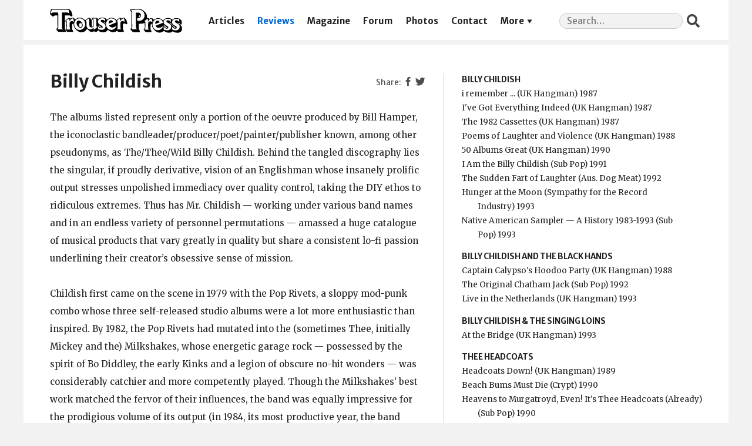

--- FILE ---
content_type: text/html; charset=UTF-8
request_url: https://trouserpress.com/reviews/billy-childish/
body_size: 8689
content:
<!doctype html>
<html lang="en-US" prefix="og: http://ogp.me/ns# fb: http://ogp.me/ns/fb#">
  <head>
  <meta charset="utf-8">
  <meta http-equiv="x-ua-compatible" content="ie=edge">
  <meta name="viewport" content="width=device-width, initial-scale=1, shrink-to-fit=no">
  
	<!-- This site is optimized with the Yoast SEO plugin v14.7 - https://yoast.com/wordpress/plugins/seo/ -->
	<title>Billy Childish | Trouser Press</title>
	<meta name="robots" content="index, follow" />
	<meta name="googlebot" content="index, follow, max-snippet:-1, max-image-preview:large, max-video-preview:-1" />
	<meta name="bingbot" content="index, follow, max-snippet:-1, max-image-preview:large, max-video-preview:-1" />
	<link rel="canonical" href="https://trouserpress.com/reviews/billy-childish/" />
	<script type="application/ld+json" class="yoast-schema-graph">{"@context":"https://schema.org","@graph":[{"@type":"Organization","@id":"https://trouserpress.com/#organization","name":"Trouser Press","url":"https://trouserpress.com/","sameAs":["https://www.facebook.com/trouserpressmagazine/","https://en.wikipedia.org/wiki/Trouser_Press","https://twitter.com/trouserpress"],"logo":{"@type":"ImageObject","@id":"https://trouserpress.com/#logo","inLanguage":"en-US","url":"","caption":"Trouser Press"},"image":{"@id":"https://trouserpress.com/#logo"}},{"@type":"WebSite","@id":"https://trouserpress.com/#website","url":"https://trouserpress.com/","name":"Trouser Press","description":"","publisher":{"@id":"https://trouserpress.com/#organization"},"potentialAction":[{"@type":"SearchAction","target":"https://trouserpress.com/?s={search_term_string}","query-input":"required name=search_term_string"}],"inLanguage":"en-US"},{"@type":"WebPage","@id":"https://trouserpress.com/reviews/billy-childish/#webpage","url":"https://trouserpress.com/reviews/billy-childish/","name":"Billy Childish | Trouser Press","isPartOf":{"@id":"https://trouserpress.com/#website"},"datePublished":"2005-02-16T19:27:20+00:00","dateModified":"2023-08-20T18:00:29+00:00","inLanguage":"en-US","potentialAction":[{"@type":"ReadAction","target":["https://trouserpress.com/reviews/billy-childish/"]}]}]}</script>
	<!-- / Yoast SEO plugin. -->


<link rel='dns-prefetch' href='//s.w.org' />
		<script type="text/javascript">
			window._wpemojiSettings = {"baseUrl":"https:\/\/s.w.org\/images\/core\/emoji\/12.0.0-1\/72x72\/","ext":".png","svgUrl":"https:\/\/s.w.org\/images\/core\/emoji\/12.0.0-1\/svg\/","svgExt":".svg","source":{"concatemoji":"https:\/\/trouserpress.com\/wp\/wp-includes\/js\/wp-emoji-release.min.js?ver=5.4.2"}};
			/*! This file is auto-generated */
			!function(e,a,t){var r,n,o,i,p=a.createElement("canvas"),s=p.getContext&&p.getContext("2d");function c(e,t){var a=String.fromCharCode;s.clearRect(0,0,p.width,p.height),s.fillText(a.apply(this,e),0,0);var r=p.toDataURL();return s.clearRect(0,0,p.width,p.height),s.fillText(a.apply(this,t),0,0),r===p.toDataURL()}function l(e){if(!s||!s.fillText)return!1;switch(s.textBaseline="top",s.font="600 32px Arial",e){case"flag":return!c([127987,65039,8205,9895,65039],[127987,65039,8203,9895,65039])&&(!c([55356,56826,55356,56819],[55356,56826,8203,55356,56819])&&!c([55356,57332,56128,56423,56128,56418,56128,56421,56128,56430,56128,56423,56128,56447],[55356,57332,8203,56128,56423,8203,56128,56418,8203,56128,56421,8203,56128,56430,8203,56128,56423,8203,56128,56447]));case"emoji":return!c([55357,56424,55356,57342,8205,55358,56605,8205,55357,56424,55356,57340],[55357,56424,55356,57342,8203,55358,56605,8203,55357,56424,55356,57340])}return!1}function d(e){var t=a.createElement("script");t.src=e,t.defer=t.type="text/javascript",a.getElementsByTagName("head")[0].appendChild(t)}for(i=Array("flag","emoji"),t.supports={everything:!0,everythingExceptFlag:!0},o=0;o<i.length;o++)t.supports[i[o]]=l(i[o]),t.supports.everything=t.supports.everything&&t.supports[i[o]],"flag"!==i[o]&&(t.supports.everythingExceptFlag=t.supports.everythingExceptFlag&&t.supports[i[o]]);t.supports.everythingExceptFlag=t.supports.everythingExceptFlag&&!t.supports.flag,t.DOMReady=!1,t.readyCallback=function(){t.DOMReady=!0},t.supports.everything||(n=function(){t.readyCallback()},a.addEventListener?(a.addEventListener("DOMContentLoaded",n,!1),e.addEventListener("load",n,!1)):(e.attachEvent("onload",n),a.attachEvent("onreadystatechange",function(){"complete"===a.readyState&&t.readyCallback()})),(r=t.source||{}).concatemoji?d(r.concatemoji):r.wpemoji&&r.twemoji&&(d(r.twemoji),d(r.wpemoji)))}(window,document,window._wpemojiSettings);
		</script>
		<style type="text/css">
img.wp-smiley,
img.emoji {
	display: inline !important;
	border: none !important;
	box-shadow: none !important;
	height: 1em !important;
	width: 1em !important;
	margin: 0 .07em !important;
	vertical-align: -0.1em !important;
	background: none !important;
	padding: 0 !important;
}
</style>
	<link rel='stylesheet' id='lps-style-css'  href='https://trouserpress.com/app/plugins/latest-post-shortcode/lps-block/../assets/css/style.min.css?ver=9.63' type='text/css' media='' />
<link rel='stylesheet' id='lps-slick-style-css'  href='https://trouserpress.com/app/plugins/latest-post-shortcode/lps-block/../assets/css/slick-custom-theme.min.css?ver=9.63' type='text/css' media='' />
<link rel='stylesheet' id='lps-slick-css'  href='https://trouserpress.com/app/plugins/latest-post-shortcode/lps-block/../assets/slick-1.8.1/slick.min.css?ver=9.63' type='text/css' media='' />
<link rel='stylesheet' id='wp-block-library-css'  href='https://trouserpress.com/wp/wp-includes/css/dist/block-library/style.min.css?ver=5.4.2' type='text/css' media='all' />
<link rel='stylesheet' id='wp-block-library-theme-css'  href='https://trouserpress.com/wp/wp-includes/css/dist/block-library/theme.min.css?ver=5.4.2' type='text/css' media='all' />
<link rel='stylesheet' id='latest-post-shortcode-lps-block-css'  href='https://trouserpress.com/app/plugins/latest-post-shortcode/lps-block/style.css?ver=1597268979' type='text/css' media='all' />
<link rel='stylesheet' id='foobox-free-min-css'  href='https://trouserpress.com/app/plugins/foobox-image-lightbox/free/css/foobox.free.min.css?ver=2.7.11' type='text/css' media='all' />
<link rel='stylesheet' id='dashicons-css'  href='https://trouserpress.com/wp/wp-includes/css/dashicons.min.css?ver=5.4.2' type='text/css' media='all' />
<link rel='stylesheet' id='sage/main.css-css'  href='https://trouserpress.com/app/themes/trouserpress/dist/styles/main_31de1bbb.css' type='text/css' media='all' />
<script type='text/javascript' src='https://trouserpress.com/wp/wp-includes/js/jquery/jquery.js?ver=1.12.4-wp'></script>
<script type='text/javascript' src='https://trouserpress.com/wp/wp-includes/js/jquery/jquery-migrate.min.js?ver=1.4.1'></script>
<script type='text/javascript' src='https://trouserpress.com/app/plugins/latest-post-shortcode/lps-block/../assets/slick-1.8.1/slick.min.js?ver=9.63'></script>
<script type='text/javascript'>
/* Run FooBox FREE (v2.7.11) */
var FOOBOX = window.FOOBOX = {
	ready: true,
	preloadFont: false,
	disableOthers: false,
	o: {wordpress: { enabled: true }, fitToScreen:true, excludes:'.fbx-link,.nofoobox,.nolightbox,a[href*="pinterest.com/pin/create/button/"]', affiliate : { enabled: false }, error: "Could not load the item"},
	selectors: [
		".foogallery-container.foogallery-lightbox-foobox", ".foogallery-container.foogallery-lightbox-foobox-free", ".gallery", ".wp-block-gallery", ".wp-caption", ".wp-block-image", "a:has(img[class*=wp-image-])", ".foobox"
	],
	pre: function( $ ){
		// Custom JavaScript (Pre)
		
	},
	post: function( $ ){
		// Custom JavaScript (Post)
		
		// Custom Captions Code
		
	},
	custom: function( $ ){
		// Custom Extra JS
		
	}
};
</script>
<script type='text/javascript' src='https://trouserpress.com/app/plugins/foobox-image-lightbox/free/js/foobox.free.min.js?ver=2.7.11'></script>
<link rel='https://api.w.org/' href='https://trouserpress.com/wp-json/' />
<link rel="EditURI" type="application/rsd+xml" title="RSD" href="https://trouserpress.com/wp/xmlrpc.php?rsd" />
<link rel="wlwmanifest" type="application/wlwmanifest+xml" href="https://trouserpress.com/wp/wp-includes/wlwmanifest.xml" /> 
<meta name="generator" content="WordPress 5.4.2" />
<link rel='shortlink' href='https://trouserpress.com/?p=280' />
<link rel="alternate" type="application/json+oembed" href="https://trouserpress.com/wp-json/oembed/1.0/embed?url=https%3A%2F%2Ftrouserpress.com%2Freviews%2Fbilly-childish%2F" />
<link rel="alternate" type="text/xml+oembed" href="https://trouserpress.com/wp-json/oembed/1.0/embed?url=https%3A%2F%2Ftrouserpress.com%2Freviews%2Fbilly-childish%2F&#038;format=xml" />

		<script async src="https://www.googletagmanager.com/gtag/js?id=G-FJP96T1CZQ"></script>
		<script>
			window.dataLayer = window.dataLayer || [];
			function gtag(){dataLayer.push(arguments);}
			gtag('js', new Date());
			gtag('config', 'G-FJP96T1CZQ');
		</script>

	
<!-- START - Open Graph and Twitter Card Tags 3.0.0 -->
 <!-- Facebook Open Graph -->
  <meta property="og:locale" content="en_US"/>
  <meta property="og:site_name" content="Trouser Press"/>
  <meta property="og:title" content="Billy Childish | Trouser Press"/>
  <meta property="og:url" content="https://trouserpress.com/reviews/billy-childish/"/>
  <meta property="og:type" content="article"/>
  <meta property="og:description" content="The albums listed represent only a portion of the oeuvre produced by Bill Hamper, the iconoclastic bandleader/producer/poet/painter/publisher known, among other pseudonyms, as The/Thee/Wild Billy Childish. Behind the tangled discography lies the singular, if proudly derivative, vision of an Englishm"/>
  <meta property="og:image" content="https://trouserpress.com/app/uploads/2021/03/tp-share.png"/>
  <meta property="og:image:url" content="https://trouserpress.com/app/uploads/2021/03/tp-share.png"/>
  <meta property="og:image:secure_url" content="https://trouserpress.com/app/uploads/2021/03/tp-share.png"/>
  <meta property="og:image:width" content="625"/>
  <meta property="og:image:height" content="328"/>
  <meta property="article:publisher" content="https://www.facebook.com/trouserpressmagazine/"/>
 <!-- Google+ / Schema.org -->
 <!-- Twitter Cards -->
  <meta name="twitter:title" content="Billy Childish | Trouser Press"/>
  <meta name="twitter:url" content="https://trouserpress.com/reviews/billy-childish/"/>
  <meta name="twitter:description" content="The albums listed represent only a portion of the oeuvre produced by Bill Hamper, the iconoclastic bandleader/producer/poet/painter/publisher known, among other pseudonyms, as The/Thee/Wild Billy Childish. Behind the tangled discography lies the singular, if proudly derivative, vision of an Englishm"/>
  <meta name="twitter:image" content="https://trouserpress.com/app/uploads/2021/03/tp-share.png"/>
  <meta name="twitter:card" content="summary_large_image"/>
  <meta name="twitter:site" content="@trouserpress"/>
 <!-- SEO -->
 <!-- Misc. tags -->
 <!-- is_singular | yoast_seo -->
<!-- END - Open Graph and Twitter Card Tags 3.0.0 -->
	
  <script>var wpTemplatePath = 'https://trouserpress.com/app/themes/trouserpress/resources/'</script>
</head>
  <body class="reviews-template-default single single-reviews postid-280 billy-childish app-data index-data singular-data single-data single-reviews-data single-reviews-billy-childish-data">
        <header class="banner">
  <div class="container">
    <a class="brand" href="https://trouserpress.com/">
      <img class="brand__logo" src="https://trouserpress.com/logo.svg" alt="Trouser Press" />
      <span>Trouser Press</span>
    </a>
    <nav class="nav-primary">
              <div class="menu-navigation-container"><ul id="menu-navigation" class="nav"><li id="menu-item-10681" class="menu-item menu-item-type-post_type menu-item-object-page current_page_parent menu-item-10681"><a href="https://trouserpress.com/articles/">Articles</a></li>
<li id="menu-item-10657" class="menu-item menu-item-type-post_type menu-item-object-page menu-item-10657"><a href="https://trouserpress.com/reviews/">Reviews</a></li>
<li id="menu-item-10609" class="menu-item menu-item-type-post_type menu-item-object-page menu-item-10609"><a href="https://trouserpress.com/magazine-covers-1/">Magazine</a></li>
<li id="menu-item-10738" class="menu-item menu-item-type-custom menu-item-object-custom menu-item-10738"><a href="https://trouserpress.com/forum/">Forum</a></li>
<li id="menu-item-10737" class="menu-item menu-item-type-post_type menu-item-object-page menu-item-10737"><a href="https://trouserpress.com/photos/">Photos</a></li>
<li id="menu-item-10610" class="menu-item menu-item-type-post_type menu-item-object-page menu-item-10610"><a href="https://trouserpress.com/contact-us/">Contact</a></li>
<li id="menu-item-36125" class="menu-item menu-item-type-custom menu-item-object-custom menu-item-has-children menu-item-36125"><a href="#more">More</a>
<ul class="sub-menu">
	<li id="menu-item-38322" class="menu-item menu-item-type-custom menu-item-object-custom menu-item-38322"><a target="_blank" rel="noopener noreferrer" href="https://www.trouserpressbooks.com/">Books</a></li>
	<li id="menu-item-36221" class="menu-item menu-item-type-post_type menu-item-object-page menu-item-36221"><a href="https://trouserpress.com/videos/">Videos</a></li>
	<li id="menu-item-36127" class="menu-item menu-item-type-post_type menu-item-object-page menu-item-36127"><a href="https://trouserpress.com/magazine-index/">Magazine Index</a></li>
	<li id="menu-item-36083" class="menu-item menu-item-type-post_type menu-item-object-page menu-item-36083"><a href="https://trouserpress.com/faqs/">FAQ</a></li>
	<li id="menu-item-36128" class="menu-item menu-item-type-custom menu-item-object-custom menu-item-36128"><a target="_blank" rel="noopener noreferrer" href="https://www.cafepress.com/trouser_press">Merch</a></li>
</ul>
</li>
</ul></div>
          </nav>
    <section class="widget search-2 widget_search"><form role="search" method="get" class="search-form" action="https://trouserpress.com/">
				<label>
					<span class="screen-reader-text">Search for:</span>
					<input required type="search" class="search-field" placeholder="Search&hellip;" value="" name="s" />
				</label>
				<input type="submit" class="search-submit" value="Search" />
			</form></section>  </div>
</header>
    <div class="wrap container" role="document">
      <div class="content">
        <main class="main">
                 <header>
      <section class="widget widget_nav_menu widget--share">
  <div class="menu-social-container">
    <ul class="menu">
      <li
        class="fb dashicons-before dashicons-facebook-alt menu-item menu-item-type-custom menu-item-object-custom"
      >
        <a>Facebook</a>
      </li>
      <li
        class="tw dashicons-before dashicons-twitter menu-item menu-item-type-custom menu-item-object-custom"
      >
        <a>Twitter</a>
      </li>
    </ul>
  </div>
</section>
      <h1 class="entry-title">Billy Childish</h1>
    </header>
    <div class="releases-list"><section><ul><li class="releases-list__artist">Billy Childish</li><li>i remember ... (UK Hangman)&nbsp;1987&nbsp;<a href="https://www.discogs.com/search/?sort=have%2Cdesc&layout=med&title=i+remember+...&type=release&artist=Billy+Childish&year=1987&label=Hangman" class="discogs" title="Search Discogs.com" target="_blank"></a></li><li>I've Got Everything Indeed (UK Hangman)&nbsp;1987&nbsp;<a href="https://www.discogs.com/search/?sort=have%2Cdesc&layout=med&title=I%27ve+Got+Everything+Indeed&type=release&artist=Billy+Childish&year=1987&label=Hangman" class="discogs" title="Search Discogs.com" target="_blank"></a></li><li>The 1982 Cassettes (UK Hangman)&nbsp;1987&nbsp;<a href="https://www.discogs.com/search/?sort=have%2Cdesc&layout=med&title=The+1982+Cassettes&type=release&artist=Billy+Childish&year=1987&label=Hangman" class="discogs" title="Search Discogs.com" target="_blank"></a></li><li>Poems of Laughter and Violence (UK Hangman)&nbsp;1988&nbsp;<a href="https://www.discogs.com/search/?sort=have%2Cdesc&layout=med&title=Poems+of+Laughter+and+Violence&type=release&artist=Billy+Childish&year=1988&label=Hangman" class="discogs" title="Search Discogs.com" target="_blank"></a></li><li>50 Albums Great (UK Hangman)&nbsp;1990&nbsp;<a href="https://www.discogs.com/search/?sort=have%2Cdesc&layout=med&title=50+Albums+Great&type=release&artist=Billy+Childish&year=1990&label=Hangman" class="discogs" title="Search Discogs.com" target="_blank"></a></li><li>I Am the Billy Childish (Sub Pop)&nbsp;1991&nbsp;<a href="https://www.discogs.com/search/?sort=have%2Cdesc&layout=med&title=I+Am+the+Billy+Childish&type=release&artist=Billy+Childish&year=1991&label=Sub+Pop" class="discogs" title="Search Discogs.com" target="_blank"></a></li><li>The Sudden Fart of Laughter (Aus. Dog Meat)&nbsp;1992&nbsp;<a href="https://www.discogs.com/search/?sort=have%2Cdesc&layout=med&title=The+Sudden+Fart+of+Laughter&type=release&artist=Billy+Childish&year=1992&label=Dog+Meat" class="discogs" title="Search Discogs.com" target="_blank"></a></li><li>Hunger at the Moon (Sympathy for the Record Industry)&nbsp;1993&nbsp;<a href="https://www.discogs.com/search/?sort=have%2Cdesc&layout=med&title=Hunger+at+the+Moon&type=release&artist=Billy+Childish&year=1993&label=Sympathy+for+the+Record+Industry" class="discogs" title="Search Discogs.com" target="_blank"></a></li><li>Native American Sampler &#151; A History 1983-1993 (Sub Pop)&nbsp;1993&nbsp;<a href="https://www.discogs.com/search/?sort=have%2Cdesc&layout=med&title=Native+American+Sampler+%26%23151%3B+A+History+1983-1993&type=release&artist=Billy+Childish&year=1993&label=Sub+Pop" class="discogs" title="Search Discogs.com" target="_blank"></a></li><li class="releases-list__artist">Billy Childish and the Black Hands</li><li>Captain Calypso's Hoodoo Party (UK Hangman)&nbsp;1988&nbsp;<a href="https://www.discogs.com/search/?sort=have%2Cdesc&layout=med&title=Captain+Calypso%27s+Hoodoo+Party&type=release&artist=Billy+Childish+and+the+Black+Hands&year=1988&label=Hangman" class="discogs" title="Search Discogs.com" target="_blank"></a></li><li>The Original Chatham Jack (Sub Pop)&nbsp;1992&nbsp;<a href="https://www.discogs.com/search/?sort=have%2Cdesc&layout=med&title=The+Original+Chatham+Jack&type=release&artist=Billy+Childish+and+the+Black+Hands&year=1992&label=Sub+Pop" class="discogs" title="Search Discogs.com" target="_blank"></a></li><li>Live in the Netherlands (UK Hangman)&nbsp;1993&nbsp;<a href="https://www.discogs.com/search/?sort=have%2Cdesc&layout=med&title=Live+in+the+Netherlands&type=release&artist=Billy+Childish+and+the+Black+Hands&year=1993&label=Hangman" class="discogs" title="Search Discogs.com" target="_blank"></a></li><li class="releases-list__artist">Billy Childish &amp; the Singing Loins</li><li>At the Bridge (UK Hangman)&nbsp;1993&nbsp;<a href="https://www.discogs.com/search/?sort=have%2Cdesc&layout=med&title=At+the+Bridge&type=release&artist=Billy+Childish+%26+the+Singing+Loins&year=1993&label=Hangman" class="discogs" title="Search Discogs.com" target="_blank"></a></li><li class="releases-list__artist">Thee Headcoats</li><li>Headcoats Down! (UK Hangman)&nbsp;1989&nbsp;<a href="https://www.discogs.com/search/?sort=have%2Cdesc&layout=med&title=Headcoats+Down%21&type=release&artist=Thee+Headcoats&year=1989&label=Hangman" class="discogs" title="Search Discogs.com" target="_blank"></a></li><li>Beach Bums Must Die (Crypt)&nbsp;1990&nbsp;<a href="https://www.discogs.com/search/?sort=have%2Cdesc&layout=med&title=Beach+Bums+Must+Die&type=release&artist=Thee+Headcoats&year=1990&label=Crypt" class="discogs" title="Search Discogs.com" target="_blank"></a></li><li>Heavens to Murgatroyd, Even! It's Thee Headcoats (Already) (Sub Pop)&nbsp;1990&nbsp;<a href="https://www.discogs.com/search/?sort=have%2Cdesc&layout=med&title=Heavens+to+Murgatroyd%2C+Even%21+It%27s+Thee+Headcoats+%28Already%29&type=release&artist=Thee+Headcoats&year=1990&label=Sub+Pop" class="discogs" title="Search Discogs.com" target="_blank"></a></li><li>The Earls of Suavedom (Crypt)&nbsp;1990&nbsp;<a href="https://www.discogs.com/search/?sort=have%2Cdesc&layout=med&title=The+Earls+of+Suavedom&type=release&artist=Thee+Headcoats&year=1990&label=Crypt" class="discogs" title="Search Discogs.com" target="_blank"></a></li><li>The Kids Are All Square &#151; This Is Hip! (UK Hangman)&nbsp;1990&nbsp;<a href="https://www.discogs.com/search/?sort=have%2Cdesc&layout=med&title=The+Kids+Are+All+Square+%26%23151%3B+This+Is+Hip%21&type=release&artist=Thee+Headcoats&year=1990&label=Hangman" class="discogs" title="Search Discogs.com" target="_blank"></a></li><li>Troubled Times EP (Aus. Dog Meat)&nbsp;1990&nbsp;<a href="https://www.discogs.com/search/?sort=have%2Cdesc&layout=med&title=Troubled+Times&type=release&artist=Thee+Headcoats&year=1990&label=Dog+Meat" class="discogs" title="Search Discogs.com" target="_blank"></a></li><li>Bo in Thee Garage (UK Hangman)&nbsp;1991&nbsp;<a href="https://www.discogs.com/search/?sort=have%2Cdesc&layout=med&title=Bo+in+Thee+Garage&type=release&artist=Thee+Headcoats&year=1991&label=Hangman" class="discogs" title="Search Discogs.com" target="_blank"></a> (Get Hip)&nbsp;1993&nbsp;<a href="https://www.discogs.com/search/?sort=have%2Cdesc&layout=med&title=Bo+in+Thee+Garage&type=release&artist=Thee+Headcoats&year=1993&label=Get+Hip" class="discogs" title="Search Discogs.com" target="_blank"></a></li><li>Cavern by the Sea EP (K)&nbsp;1991&nbsp;<a href="https://www.discogs.com/search/?sort=have%2Cdesc&layout=med&title=Cavern+by+the+Sea&type=release&artist=Thee+Headcoats&year=1991&label=K" class="discogs" title="Search Discogs.com" target="_blank"></a></li><li>Headcoatitude (UK Shakin' Street)&nbsp;1991&nbsp;<a href="https://www.discogs.com/search/?sort=have%2Cdesc&layout=med&title=Headcoatitude&type=release&artist=Thee+Headcoats&year=1991&label=Shakin%27+Street" class="discogs" title="Search Discogs.com" target="_blank"></a> (Get Hip)&nbsp;1993&nbsp;<a href="https://www.discogs.com/search/?sort=have%2Cdesc&layout=med&title=Headcoatitude&type=release&artist=Thee+Headcoats&year=1993&label=Get+Hip" class="discogs" title="Search Discogs.com" target="_blank"></a></li><li>Sect EP (UK Hangman)&nbsp;1991&nbsp;<a href="https://www.discogs.com/search/?sort=have%2Cdesc&layout=med&title=Sect&type=release&artist=Thee+Headcoats&year=1991&label=Hangman" class="discogs" title="Search Discogs.com" target="_blank"></a></li><li>The W&#252;rst Is Yet to Come (Live in Schaffhausen 18 Sept. 1990) (Sw. Tom Product)&nbsp;1992&nbsp;<a href="https://www.discogs.com/search/?sort=have%2Cdesc&layout=med&title=The+W%C3%BCrst+Is+Yet+to+Come+%28Live+in+Schaffhausen+18+Sept.+1990%29&type=release&artist=Thee+Headcoats&year=1992&label=Tom+Product" class="discogs" title="Search Discogs.com" target="_blank"></a></li><li>Beached Earls (Crypt)&nbsp;1993&nbsp;<a href="https://www.discogs.com/search/?sort=have%2Cdesc&layout=med&title=Beached+Earls&type=release&artist=Thee+Headcoats&year=1993&label=Crypt" class="discogs" title="Search Discogs.com" target="_blank"></a></li><li>The Good Times Are Killing Me (UK Vinyl Japan)&nbsp;1993&nbsp;<a href="https://www.discogs.com/search/?sort=have%2Cdesc&layout=med&title=The+Good+Times+Are+Killing+Me&type=release&artist=Thee+Headcoats&year=1993&label=Vinyl+Japan" class="discogs" title="Search Discogs.com" target="_blank"></a></li><li>Conundrum (UK Hangman's Daughter)&nbsp;1994&nbsp;<a href="https://www.discogs.com/search/?sort=have%2Cdesc&layout=med&title=Conundrum&type=release&artist=Thee+Headcoats&year=1994&label=Hangman%27s+Daughter" class="discogs" title="Search Discogs.com" target="_blank"></a></li><li class="releases-list__artist">Thee Headcoatees</li><li>Girlsville (UK Hangman)&nbsp;1991&nbsp;<a href="https://www.discogs.com/search/?sort=have%2Cdesc&layout=med&title=Girlsville&type=release&artist=Thee+Headcoatees&year=1991&label=Hangman" class="discogs" title="Search Discogs.com" target="_blank"></a> (Get Hip)&nbsp;1994&nbsp;<a href="https://www.discogs.com/search/?sort=have%2Cdesc&layout=med&title=Girlsville&type=release&artist=Thee+Headcoatees&year=1994&label=Get+Hip" class="discogs" title="Search Discogs.com" target="_blank"></a></li><li>Have Love Will Travel (UK Vinyl Japan)&nbsp;1992&nbsp;<a href="https://www.discogs.com/search/?sort=have%2Cdesc&layout=med&title=Have+Love+Will+Travel&type=release&artist=Thee+Headcoatees&year=1992&label=Vinyl+Japan" class="discogs" title="Search Discogs.com" target="_blank"></a></li><li>Ballad of an Insolent Pup (UK Vinyl Japan)&nbsp;1994&nbsp;<a href="https://www.discogs.com/search/?sort=have%2Cdesc&layout=med&title=Ballad+of+an+Insolent+Pup&type=release&artist=Thee+Headcoatees&year=1994&label=Vinyl+Japan" class="discogs" title="Search Discogs.com" target="_blank"></a></li><li class="releases-list__artist">Thee Headcoats/Thee Headcoatees</li><li>The Kids Are All Square/Girlsville (UK Damaged Goods)&nbsp;1993&nbsp;<a href="https://www.discogs.com/search/?sort=have%2Cdesc&layout=med&title=The+Kids+Are+All+Square%2FGirlsville&type=release&artist=Thee+Headcoats%2FThee+Headcoatees&year=1993&label=Damaged+Goods" class="discogs" title="Search Discogs.com" target="_blank"></a></li><li>Wild Billy Childish and His Famous Headcoats Live! At the Wild Western Room London, featuring Thee Headcoatees! (UK Damaged Goods)&nbsp;1994&nbsp;<a href="https://www.discogs.com/search/?sort=have%2Cdesc&layout=med&title=Wild+Billy+Childish+and+His+Famous+Headcoats+Live%21+At+the+Wild+Western+Room+London%2C+featuring+Thee+Headcoatees%21&type=release&artist=Thee+Headcoats%2FThee+Headcoatees&year=1994&label=Damaged+Goods" class="discogs" title="Search Discogs.com" target="_blank"></a></li><li>The Sound of the Baskervilles (UK Overground)&nbsp;1995&nbsp;<a href="https://www.discogs.com/search/?sort=have%2Cdesc&layout=med&title=The+Sound+of+the+Baskervilles&type=release&artist=Thee+Headcoats%2FThee+Headcoatees&year=1995&label=Overground" class="discogs" title="Search Discogs.com" target="_blank"></a></li></ul></section></div><script>var postid = 280</script>    <article class="post-280 reviews type-reviews status-publish hentry">
  <div class="entry-content">
    <p>The albums listed represent only a portion of the oeuvre produced by Bill Hamper, the iconoclastic bandleader/producer/poet/painter/publisher known, among other pseudonyms, as The/Thee/Wild Billy Childish. Behind the tangled discography lies the singular, if proudly derivative, vision of an Englishman whose insanely prolific output stresses unpolished immediacy over quality control, taking the DIY ethos to ridiculous extremes. Thus has Mr. Childish — working under various band names and in an endless variety of personnel permutations — amassed a huge catalogue of musical products that vary greatly in quality but share a consistent lo-fi passion underlining their creator&#8217;s obsessive sense of mission.</p>
<p>Childish first came on the scene in 1979 with the Pop Rivets, a sloppy mod-punk combo whose three self-released studio albums were a lot more enthusiastic than inspired. By 1982, the Pop Rivets had mutated into the (sometimes Thee, initially Mickey and the) Milkshakes, whose energetic garage rock — possessed by the spirit of Bo Diddley, the early Kinks and a legion of obscure no-hit wonders — was considerably catchier and more competently played. Though the Milkshakes&#8217; best work matched the fervor of their influences, the band was equally impressive for the prodigious volume of its output (in 1984, its most productive year, the band released no fewer than seven albums — four of them on the same day). Singer/guitarist Childish and Milkshakes partner Mickey Hampshire also served as behind-the-scenes Svengalis for sister group the Delmonas, who originally convened to sing backup with the Milkshakes and ended up releasing several discs of their own. In the mid-&#8217;80s, Childish traded the Milkshakes for the not-dissimilar Thee Mighty Caesars, whose original lineup included the Milkshakes&#8217; rhythm section and maintained a typically prolific output — much of it on Billy&#8217;s own Hangman imprint, whose book-publishing arm has issued dozens of volumes of his left-wing poems and rants — through the second half of the decade.</p>
<p>During the Caesars&#8217; lifespan, Childish began churning out solo and side projects, working in a variety of collaborations and under an assortment of assumed names. <b>I&#8217;ve Got Everything Indeed</b> and <b>i remember</b> offer his idiosyncratic take on the blues; <b>The 1982 Cassetes</b> consists of even-more-ragged-than-usual early recordings. <b>Poems of Laughter and Violence</b> is a venomous spoken-word effort whose you-are-there ambience is a large part of its appeal. The dodgy <b>50 Albums Great</b> is a retrospective of sorts, with raw solo remakes of several items from previous releases.</p>
<p>Since 1989, the main vehicle for Billy&#8217;s more accessible rock&#8217;n&#8217;roll impulses has been Thee Headcoats, a trio which includes Pop Rivets/Milkshakes/Mighty Caesars drummer Bruce Brand. The <b>Beached Earls</b> CD combines the vinyl releases <b>Beach Bums Must Die</b> and <b>The Earls of Suavedom</b> for a heaping 30-song helping emphasizing Thee Headcoats&#8217; &#8217;60s garage-trash leanings. With a neat cover by Dan Clowes, <b>Heavens to Murgatroyd</b> (proudly proclaimed to be &#8220;mastered directly from vinyl&#8221;) and <b>Headcoatitude</b> each feature plenty of catchy R&amp;B/pop numbers. <b>Bo in Thee Garage</b> is a careless but frequently compelling Bo Diddley tribute.</p>
<p>The enjoyable live albums <b>Live! At the Wild Western Room</b> and <b>The Sound of the Baskervilles</b> are split between Thee Headcoats and the all-girl Headcoatees (actually, a reshuffled Delmonas), whose own releases are produced and largely written by Childish and employ Thee Headcoats (for fair play, if no other sake) as their backup group. Other Childish diversions include the Black Hands, a lineup with accordion, banjo and trumpet that plays deceptively bouncy, cheery-sounding music contrasted by Childish&#8217;s harsh megaphone-filtered vocals and leftist finger-pointing.</p>
<p>Childish&#8217;s continued insistence on making all of his musical whims available to the buying public leaves catalogue-surfing him a very tricky proposition, but careful sifting will reward the effort. Curious neophytes without unlimited free time, cash or patience are immediately recommended to <b>I Am the Billy Childish</b> (subtitled <b>Fifty Songs From Fifty Records</b>), a handy two-CD sampler of numerous outfits throughout the &#8217;80s complete with an extensive (no, make that daunting) discography, a printed interview and samples of Billy&#8217;s painting and poetry. The eighteen-track <b>Native American Sampler</b> — previously released Native American-themed cuts by various Childish-led-or-affiliated bands to benefit the tribal-rights organization Survival International — is a decent companion piece.</p>
  </div>
  <footer>
    
  </footer>
</article>
    <span class="reviews__author">[<a href="https://trouserpress.com/?s=%22Scott+Schinder%22">Scott Schinder</a>]</span><p class="reviews__seealso">See also: <a href="https://trouserpress.com/reviews/thee-mighty-caesars/">Thee Mighty Caesars</a></p><ul class="reviews__nav"><li class="reviews__prev"><a href="https://trouserpress.com/reviews/chickasaw-mudd-puppies/">Chickasaw Mudd Puppies</a></li><li class="reviews__next"><a href="https://trouserpress.com/reviews/children/">Children</a></li></ul><nav class="reviews__links"><a class="reviews__random" href="https://trouserpress.com/random/">Random Entry</a> <a class="reviews__all" href="https://trouserpress.com/reviews/">All Reviews</a></nav>          </main>
              </div>
    </div>
        <footer class="content-info">
  <div class="container">
    <section class="widget nav_menu-3 widget_nav_menu"><div class="menu-social-container"><ul id="menu-social" class="menu"><li id="menu-item-10631" class="dashicons-before dashicons-facebook-alt menu-item menu-item-type-custom menu-item-object-custom menu-item-10631"><a target="_blank" rel="noopener noreferrer" href="https://www.facebook.com/trouserpressmagazine/">Facebook</a></li>
<li id="menu-item-10630" class="dashicons-before dashicons-twitter menu-item menu-item-type-custom menu-item-object-custom menu-item-10630"><a target="_blank" rel="noopener noreferrer" href="https://twitter.com/trouserpress">Twitter</a></li>
</ul></div></section>    <div class="copyright">&copy; 2025 Trouser Press LLC</div>
  </div>
</footer>
    <script type='text/javascript'>
/* <![CDATA[ */
var LPS = {"ajaxurl":"https:\/\/trouserpress.com\/wp\/wp-admin\/admin-ajax.php"};
var LPS = {"ajaxurl":"https:\/\/trouserpress.com\/wp\/wp-admin\/admin-ajax.php"};
/* ]]> */
</script>
<script type='text/javascript' src='https://trouserpress.com/app/plugins/latest-post-shortcode/lps-block/../assets/js/custom-pagination.js?ver=9.63'></script>
<script type='text/javascript' src='https://trouserpress.com/app/themes/trouserpress/dist/scripts/main_31de1bbb.js'></script>
<script type='text/javascript' src='https://trouserpress.com/wp/wp-includes/js/wp-embed.min.js?ver=5.4.2'></script>
  </body>
</html>


--- FILE ---
content_type: text/css
request_url: https://trouserpress.com/app/plugins/latest-post-shortcode/assets/css/style.min.css?ver=9.63
body_size: 2092
content:
.latest-post-selection,.lps-top-section-wrap{clear:both}.latest-post-selection,.latest-post-selection *,.lps-top-section-wrap,.lps-top-section-wrap *{-webkit-box-sizing:border-box;-moz-box-sizing:border-box;box-sizing:border-box}.lps-top-section-wrap{position:relative}.lps-top-section-wrap.dark_spinner.loading-spinner,.lps-top-section-wrap.light_spinner.loading-spinner{opacity:.3}.lps-top-section-wrap.dark_spinner.loading-spinner:after,.lps-top-section-wrap.light_spinner.loading-spinner:after{background-size:32px 32px;content:' ';left:0;height:100%;position:absolute;top:0;width:100%}.lps-top-section-wrap.light_spinner.loading-spinner:after{background:url(../images/ajax-loader-light.gif) no-repeat 50% 50% rgba(255,255,255,.5)}.lps-top-section-wrap.dark_spinner.loading-spinner:after{background:url(../images/ajax-loader-dark.gif) no-repeat 50% 50% rgba(0,0,0,.5)}.latest-post-selection{--default-tile-height:220px;--default-tile-padding:1%;--default-tile-gap:1.1%;--default-overlay-padding:10px;--tablet-tile-height:220px;--tablet-tile-padding:1%;--tablet-tile-gap:1%;--tablet-overlay-padding:10px;--mobile-tile-height:220px;--mobile-tile-padding:1%;--mobile-tile-gap:1%;--mobile-overlay-padding:10px}.latest-post-selection article{background-color:#fff;box-sizing:border-box;margin-bottom:var(--default-tile-gap);padding:var(--default-tile-padding);width:100%;position:relative;overflow:hidden}.latest-post-selection.h-image-info article,.latest-post-selection.h-info-image article{padding:var(--default-tile-padding);height:var(--default-tile-height);max-height:var(--default-tile-height);margin-bottom:var(--default-tile-gap)}.latest-post-selection.h-image-info article *,.latest-post-selection.h-info-image article *{transition:.3s all}.latest-post-selection.h-image-info article:after,.latest-post-selection.h-info-image article:after{position:absolute;background-color:#fff;height:var(--default-tile-padding);left:0;bottom:0;content:' ';width:100%;z-index:0}.latest-post-selection .lps-tile-main-image{z-index:10;position:relative}.latest-post-selection.h-image-info.bg-light-silver article,.latest-post-selection.h-image-info.bg-light-silver article:after,.latest-post-selection.h-info-image.bg-light-silver article,.latest-post-selection.h-info-image.bg-light-silver article:after{background-color:#eee}.latest-post-selection.h-image-info.bg-silver article,.latest-post-selection.h-image-info.bg-silver article:after,.latest-post-selection.h-info-image.bg-silver article,.latest-post-selection.h-info-image.bg-silver article:after{background-color:#ccc}.latest-post-selection.h-image-info.bg-dark article,.latest-post-selection.h-image-info.bg-dark article:after,.latest-post-selection.h-info-image.bg-dark article,.latest-post-selection.h-info-image.bg-dark article:after{background-color:#444}.latest-post-selection.h-image-info.bg-black article,.latest-post-selection.h-image-info.bg-black article:after,.latest-post-selection.h-info-image.bg-black article,.latest-post-selection.h-info-image.bg-black article:after{background-color:#000}.latest-post-selection.h-image-info.bg-light-trans article,.latest-post-selection.h-info-image.bg-light-trans article{background-color:rgba(255,255,255,.6)}.latest-post-selection.h-image-info.bg-dark-trans article,.latest-post-selection.h-info-image.bg-dark-trans article{background-color:rgba(0,0,0,.6)}.latest-post-selection.h-image-info.bg-dark-trans article:after,.latest-post-selection.h-image-info.bg-light-trans article:after,.latest-post-selection.h-info-image.bg-dark-trans article:after,.latest-post-selection.h-info-image.bg-light-trans article:after{background-color:transparent}.latest-post-selection.five-columns article,.latest-post-selection.four-columns article,.latest-post-selection.six-columns article,.latest-post-selection.three-columns article,.latest-post-selection.two-columns article{float:left;margin-left:var(--default-tile-gap);margin-bottom:var(--default-tile-gap);overflow:hidden;height:var(--default-tile-height);max-height:var(--default-tile-height)}.latest-post-selection.two-columns article{width:calc((100% - var(--default-tile-gap))/ 2)}.latest-post-selection.three-columns article{width:calc((100% - 2 * var(--default-tile-gap))/ 3)}@-moz-document url-prefix(){.latest-post-selection.three-columns article{width:calc((99.9999% - 2 * var(--default-tile-gap))/ 3)}}.latest-post-selection.four-columns article{width:calc((100% - 3 * var(--default-tile-gap))/ 4)}@-moz-document url-prefix(){.latest-post-selection.four-columns article{width:calc((99.9999% - 3 * var(--default-tile-gap))/ 4)}}.latest-post-selection.five-columns article{width:calc((100% - 4 * var(--default-tile-gap))/ 5)}.latest-post-selection.six-columns article{width:calc((100% - 5 * var(--default-tile-gap))/ 6)}.latest-post-selection.five-columns article:nth-of-type(5n+1),.latest-post-selection.four-columns article:nth-of-type(4n+1),.latest-post-selection.six-columns article:nth-of-type(6n+1),.latest-post-selection.three-columns article:nth-of-type(3n+1),.latest-post-selection.two-columns article:nth-of-type(2n+1){margin-left:0;clear:both}.latest-post-selection.five-columns article:nth-of-type(5n+1),.latest-post-selection.four-columns article:nth-of-type(4n+1),.latest-post-selection.six-columns article:nth-of-type(6n+1),.latest-post-selection.three-columns article:nth-of-type(3n+1),.latest-post-selection.two-columns article:nth-of-type(2n+1){margin-left:0;clear:both}.latest-post-selection.five-columns article:nth-of-type(5n+2),.latest-post-selection.four-columns article:nth-of-type(4n+2),.latest-post-selection.six-columns article:nth-of-type(6n+2),.latest-post-selection.three-columns article:nth-of-type(3n+2),.latest-post-selection.two-columns article:nth-of-type(2n){background-color:#f4f4f4;border-color:#eee}.latest-post-selection.five-columns article:nth-of-type(5n+3),.latest-post-selection.four-columns article:nth-of-type(4n+3),.latest-post-selection.six-columns article:nth-of-type(6n+3),.latest-post-selection.three-columns article:nth-of-type(3n){background-color:#eee;border-color:#e4e4e4}.latest-post-selection.five-columns article:nth-of-type(5n+4),.latest-post-selection.four-columns article:nth-of-type(4n),.latest-post-selection.six-columns article:nth-of-type(6n+4){background-color:#e4e4e4;border-color:#ddd}.latest-post-selection.five-columns article:nth-of-type(5n),.latest-post-selection.six-columns article:nth-of-type(6n+5){background-color:#ddd;border-color:#d4d4d4}.latest-post-selection.six-columns article:nth-of-type(6n){background-color:#d4d4d4;border-color:#bbb}.latest-post-selection article img{-webkit-box-sizing:border-box;-moz-box-sizing:border-box;box-sizing:border-box;float:left;margin-right:var(--default-tile-gap);max-width:99%}.latest-post-selection.h-image-info article img.lps-tile-main-image,.latest-post-selection.h-info-image article img.lps-tile-main-image{width:calc(50% + var(--default-tile-padding));max-width:calc(50% + var(--default-tile-padding));vertical-align:middle;margin-bottom:0;margin-top:calc(-1 * var(--default-tile-padding));position:relative;z-index:1;display:block}.latest-post-selection.h-info-image article img.lps-tile-main-image{margin-right:calc(-1 * var(--default-tile-padding));margin-left:var(--default-tile-padding);float:right}.latest-post-selection.h-image-info article img.lps-tile-main-image{margin-left:calc(-1 * var(--default-tile-padding));margin-right:var(--default-tile-padding);float:left}@media screen and (max-width:1023px){.latest-post-selection article{margin-bottom:var(--tablet-tile-gap);padding:var(--tablet-tile-padding)}.latest-post-selection.five-columns article,.latest-post-selection.four-columns article,.latest-post-selection.six-columns article,.latest-post-selection.two-columns article{float:left;width:calc((100% - var(--tablet-tile-gap))/ 2);height:var(--tablet-tile-height);max-height:var(--tablet-tile-height);margin-bottom:var(--tablet-tile-gap);margin-right:0}.latest-post-selection.three-columns article{width:calc((100% - 2 * var(--tablet-tile-gap))/ 3);margin-left:var(--tablet-tile-gap)!important;margin-bottom:var(--tablet-tile-gap)}@-moz-document url-prefix(){.latest-post-selection.five-columns article,.latest-post-selection.four-columns article{width:calc((99.9999% - var(--tablet-tile-gap))/ 2)}}.latest-post-selection.five-columns article:nth-child(even),.latest-post-selection.four-columns article:nth-child(even),.latest-post-selection.six-columns article:nth-child(even),.latest-post-selection.three-columns article:nth-of-type(3n+1),.latest-post-selection.two-columns article:nth-child(even){margin-left:0!important;clear:both}.latest-post-selection.five-columns article:nth-child(odd),.latest-post-selection.four-columns article:nth-child(odd),.latest-post-selection.six-columns article:nth-child(odd),.latest-post-selection.two-columns article:nth-child(odd){margin-left:var(--tablet-tile-gap)!important;clear:none}.latest-post-selection article img{margin-right:var(--tablet-tile-gap)}.latest-post-selection.h-image-info article,.latest-post-selection.h-info-image article{padding:var(--tablet-tile-padding);padding-bottom:0;height:calc(var(--tablet-tile-height) - (2*var(--tablet-tile-padding)));max-height:calc(var(--tablet-tile-height) - (2*var(--tablet-tile-padding)));margin-bottom:var(--tablet-tile-gap)}.latest-post-selection.h-image-info article img.lps-tile-main-image,.latest-post-selection.h-info-image article img.lps-tile-main-image{display:block;margin:0;width:calc(50% + var(--tablet-tile-padding));max-width:calc(50% + var(--tablet-tile-padding));margin-top:calc(-1 * var(--tablet-tile-padding))}.latest-post-selection.h-info-image article img.lps-tile-main-image{margin-right:calc(-1 * var(--tablet-tile-padding));margin-left:var(--tablet-tile-padding);clear:both}.latest-post-selection.h-image-info article img.lps-tile-main-image{margin-left:calc(-1 * var(--tablet-tile-padding));margin-right:var(--tablet-tile-padding)}.latest-post-selection.h-image-info article:after,.latest-post-selection.h-info-image article:after{height:var(--tablet-tile-padding)}}@media screen and (max-width:600px){.latest-post-selection article{margin-bottom:var(--mobile-tile-gap);padding:var(--mobile-tile-padding)}.latest-post-selection.five-columns article,.latest-post-selection.four-columns article,.latest-post-selection.six-columns article,.latest-post-selection.two-columns article{float:left;width:calc((100% - var(--mobile-tile-gap))/ 2);height:var(--mobile-tile-height);max-height:var(--mobile-tile-height);margin-bottom:var(--mobile-tile-gap);margin-right:0}.latest-post-selection.three-columns article{width:calc((100% - 2 * var(--mobile-tile-gap))/ 3);margin-left:var(--mobile-tile-gap)!important;margin-bottom:var(--mobile-tile-gap)}@-moz-document url-prefix(){.latest-post-selection.five-columns article,.latest-post-selection.four-columns article{width:calc((99.9999% - var(--mobile-tile-gap))/ 2)}}.latest-post-selection.five-columns article:nth-child(even),.latest-post-selection.four-columns article:nth-child(even),.latest-post-selection.six-columns article:nth-child(even),.latest-post-selection.three-columns article:nth-of-type(3n+1),.latest-post-selection.two-columns article:nth-child(even){margin-left:0!important;clear:both}.latest-post-selection.five-columns article:nth-child(odd),.latest-post-selection.four-columns article:nth-child(odd),.latest-post-selection.six-columns article:nth-child(odd),.latest-post-selection.two-columns article:nth-child(odd){margin-left:var(--mobile-tile-gap)!important;clear:none}.latest-post-selection article img{margin-right:var(--mobile-tile-gap)}.latest-post-selection.h-image-info article,.latest-post-selection.h-info-image article{padding:var(--mobile-tile-padding);padding-bottom:0;height:calc(var(--mobile-tile-height) - var(--mobile-tile-padding));max-height:calc(var(--mobile-tile-height) - var(--mobile-tile-padding));margin-bottom:var(--mobile-tile-gap)}.latest-post-selection.h-image-info article img.lps-tile-main-image,.latest-post-selection.h-info-image article img.lps-tile-main-image{display:block;margin:0;width:calc(50% + var(--mobile-tile-padding));max-width:calc(50% + var(--mobile-tile-padding));margin-top:calc(-1 * var(--mobile-tile-padding))}.latest-post-selection.h-info-image article img.lps-tile-main-image{margin-right:calc(-1 * var(--mobile-tile-padding));margin-left:var(--mobile-tile-padding);clear:both}.latest-post-selection.h-image-info article img.lps-tile-main-image{margin-left:calc(-1 * var(--mobile-tile-padding));margin-right:var(--mobile-tile-padding)}.latest-post-selection.h-image-info article:after,.latest-post-selection.h-info-image article:after{height:var(--mobile-tile-padding)}}.latest-post-selection article .item-title-tag,.latest-post-selection article h1,.latest-post-selection article h2,.latest-post-selection article h3{font-size:1.2em;line-height:1.2em;margin:0;margin-bottom:5px}.latest-post-selection.as-overlay article{height:170px;background-position:50% 50%;background-size:cover;border:0!important;position:relative;overflow:hidden;padding:0}.latest-post-selection.as-overlay *{transition:.3s all}.latest-post-selection.as-overlay.tall article{height:var(--default-tile-height)}@media screen and (max-width:1023px){.latest-post-selection.as-overlay.tall article{height:var(--tablet-tile-height)}}@media screen and (max-width:600px){.latest-post-selection.as-overlay.tall article{height:var(--mobile-tile-height)}}.latest-post-selection.as-overlay article *{position:relative;z-index:1;overflow-y:hidden}.latest-post-selection.as-overlay.clear-image article .lps-ontopof-overlay{background:0 0!important;filter:none!important}.latest-post-selection.as-overlay article .lps-ontopof-overlay{position:absolute;left:0;bottom:-1px;width:100%;margin:0;padding:var(--default-overlay-padding);color:#fff;font-size:12px;text-decoration:none;background:-moz-linear-gradient(top,rgba(0,0,0,0) 0,rgba(0,0,0,.85) 100%);background:-webkit-linear-gradient(top,rgba(0,0,0,0) 0,rgba(0,0,0,.85) 100%);background:linear-gradient(to bottom,rgba(0,0,0,0) 0,rgba(0,0,0,.85) 100%)}@media screen and (max-width:1023px){.latest-post-selection.as-overlay article .lps-ontopof-overlay{padding:var(--tablet-overlay-padding)}}@media screen and (max-width:600px){.latest-post-selection.as-overlay article .lps-ontopof-overlay{padding:var(--mobile-overlay-padding)}}.latest-post-selection.as-overlay article .lps-ontopof-overlay a{display:block;color:#fff;text-decoration:none;border:0!important;box-shadow:none;padding-top:90%;width:100%}.latest-post-selection.as-overlay article .lps-ontopof-overlay p{line-height:11px;font-size:11px;margin:0}.latest-post-selection.as-overlay article:hover .lps-ontopof-overlay{background:-moz-linear-gradient(top,rgba(0,0,0,0) 0,rgba(0,0,0,.95) 100%);background:-webkit-linear-gradient(top,rgba(0,0,0,0) 0,rgba(0,0,0,.95) 100%);background:linear-gradient(to bottom,rgba(0,0,0,0) 0,rgba(0,0,0,.95) 100%)}.latest-post-selection.as-overlay.light article .lps-ontopof-overlay{color:#222;background:-moz-linear-gradient(top,rgba(255,255,255,0) 0,rgba(255,255,255,.85) 100%);background:-webkit-linear-gradient(top,rgba(255,255,255,0) 0,rgba(255,255,255,.85) 100%);background:linear-gradient(to bottom,rgba(255,255,255,0) 0,rgba(255,255,255,.85) 100%)}.latest-post-selection.as-overlay.light article:hover .lps-ontopof-overlay{background:-moz-linear-gradient(top,rgba(255,255,255,0) 0,rgba(255,255,255,.95) 100%);background:-webkit-linear-gradient(top,rgba(255,255,255,0) 0,rgba(255,255,255,.95) 100%);background:linear-gradient(to bottom,rgba(255,255,255,0) 0,rgba(255,255,255,.95) 100%)}.latest-post-selection.as-overlay.light article .lps-ontopof-overlay a{color:#222}.latest-post-selection.as-overlay.clear-image article:hover{background-position:50% 50%!important}.latest-post-selection.as-overlay article:hover{background-position:0 50%}.latest-post-selection.as-overlay.hover-zoom article:hover{background-position:50% 50%!important;transform:scale(1.1);border:0}.latest-post-selection article .read-more{float:right}.latest-post-selection article .read-more-wrap{text-decoration:none}.latest-post-selection article .tags:before{content:"Tags: "}.lps-top-section-wrap .lps-pagination-wrap{display:table}.latest-post-selection:after{display:table;width:100%;clear:both;position:relative;content:' '}.latest-post-selection.align-center,.latest-post-selection.align-center article{text-align:center}.latest-post-selection.align-right,.latest-post-selection.align-right article{text-align:right}.latest-post-selection.align-left,.latest-post-selection.align-left article{text-align:left}.lps-top-section-wrap .lps-pagination-wrap.pagination-center{width:auto;margin:auto;text-align:center}.lps-top-section-wrap .lps-pagination-wrap.pagination-right{width:auto;float:right}.latest-post-selection.pages{clear:both;display:table-row;list-style-type:none;margin:0;padding:0;position:relative;width:100%}.latest-post-selection.pages li{display:inline-block;float:left;list-style-type:none;position:relative;vertical-align:middle}.latest-post-selection.pages li:first-child{margin:1px;padding:5px;padding-left:0}.latest-post-selection.pages li a{display:block;line-height:24px;margin:1px;min-width:24px;padding:5px;text-align:center;text-decoration:none}.latest-post-selection.pages li.current a{font-weight:700}.latest-post-selection.pages li.disabled a{color:#ccc;font-weight:400}.latest-post-selection.pages li.disabled{display:none}.latest-post-selection.pages.all-elements li.disabled{display:inline-block}.latest-post-selection-slider,.latest-post-selection-slider *,.latest-post-selection-slider-wrap{box-sizing:border-box}.latest-post-selection-slider-wrap{max-width:100%;width:100%;height:auto;overflow:hidden;padding:0;margin:0}.latest-post-selection-slider>div{overflow-y:hidden;position:relative}.latest-post-selection-slider>div .overlay{position:absolute;bottom:0;width:100%;max-width:100%;overflow:hidden;line-height:14px;font-size:11px;background:rgba(0,0,0,.5);color:rgba(255,255,255,.5);padding:10px}.latest-post-selection-slider>div .overlay h1,.latest-post-selection-slider>div .overlay h2,.latest-post-selection-slider>div .overlay h3{font-size:14px;color:#fff;margin:0}.latest-post-selection-slider>div img{box-shadow:none;width:100%}.latest-post-selection-slider .img-wrap{overflow-y:hidden}.latest-post-selection-slider .slick-slide{position:relative}.lps-cached:before{display:inline-block;position:absolute;background:rgb(255,243,155,.6);font-size:9px;color:#000;padding:0 5px;line-height:14px;top:0;left:0;content:'CACHED';box-shadow:0 2px 2px rgba(0,0,0,.5);z-index:100}.lps-cached{position:relative}


--- FILE ---
content_type: application/javascript
request_url: https://trouserpress.com/app/plugins/latest-post-shortcode/assets/js/custom-pagination.js?ver=9.63
body_size: 973
content:
(function ($) {
  window.LPS_check_ajax_pagination = {
    config: {
      scroll: 0,
    },
    init: function () {
      LPS_check_ajax_pagination.initEvents();
      this.config.scroll = $(window).scrollTop();
      this.config.halfTiles = null;
    },

    initEvents: function () {
      LPS_check_ajax_pagination.sectionsSetup();
      LPS_check_ajax_pagination.hookupScroll();
      LPS_check_ajax_pagination.halfTileHeight();
    },

    sectionsSetup: function () {
      var $sections = $('.lps-top-section-wrap');
      $sections.each(function () {
        var $current = $(this);
        var $maybe_ajax = $current.find('.ajax_pagination').first();
        if (typeof $maybe_ajax === 'object' && $maybe_ajax.length ) {
          var $a = $current.find('ul.latest-post-selection.pages li>a');
          var $pagination = $current.find('ul.latest-post-selection').first();
          $a.unbind('click');
          $a.on('click', function (e) {
            e.preventDefault();
            LPS_check_ajax_pagination.lpsNavigate(
              $current,
              $(this).data('page'),
              $current.data('args'),
              $current.data('current'),
              $pagination
            );
          });
        }
      });
    },

    lpsNavigate: function ($parent, page, args, current, $pagination) {
      $parent.addClass('loading-spinner');
      $.ajax({
        type: "POST",
        url: LPS.ajaxurl,
        data: {
          action: 'lps_navigate_to_page',
          page: page,
          args: args,
          current: current,
          lps_ajax: 1,
        },
        cache: false,
      }).done(function (response) {
        if (response) {
          if ($pagination.length ) {
            if ($pagination.hasClass('lps-load-more-scroll') ) {
              $parent.find('.lps-load-more-scroll').remove();
            }
            if ($pagination.hasClass('lps-load-more') || $pagination.hasClass('lps-load-more-scroll') ) {
              $pagination.remove();
              $parent.append(response);
            } else {
              $parent.html(response);
            }
          } else {
            $parent.html(response);
          }
        } else {
          $parent.find('.lps-load-more,.lps-load-more-scroll').remove();
        }
        LPS_check_ajax_pagination.init();
        $parent.removeClass('loading-spinner');
        $(document.body).trigger('post-load');
      });
    },

    hookupScroll: function() {
      var $elems = $('.lps-pagination-wrap.lps-load-more-scroll');
      if (typeof $elems == 'undefined' || ! $elems.length) {
          // Fail-fast, no scroll element to monitor.
          return;
      }
      if(window.attachEvent) {
        window.attachEvent('onscroll', function() {
          LPS_check_ajax_pagination.onScroll($elems);
        });
      } else if (window.addEventListener) {
        window.addEventListener('scroll', function() {
          LPS_check_ajax_pagination.onScroll($elems);
        });
      } else {
        // The browser does not support Javascript event binding.
        console.log('The browser does not support Javascript event binding.');
      }
    },

    onScroll: function($elems) {
      if (typeof $elems == 'undefined' || ! $elems.length) {
        return;
      }
      setTimeout(function() {
        var prevscroll = LPS_check_ajax_pagination.config.scroll;
        if ( prevscroll <= $(window).scrollTop() ) {
          LPS_check_ajax_pagination.assessItemsInView($elems);
          LPS_check_ajax_pagination.config.scroll = $(window).scrollTop();
        }
      }, 500);
    },

    isItemIntoView: function($elem) {
      if (typeof $elem == 'undefined' || ! $elem.length) {
        return false;
      }
      var docViewTop = $(window).scrollTop();
      var docViewBottom = docViewTop + $(window).height();
      var elemTop = $elem.offset().top;
      var elemBottom = elemTop + $elem.height();
      return (docViewBottom >= elemBottom && docViewTop <= elemBottom);
    },

    assessItemsInView: function($elems) {
      if (typeof $elems == 'undefined' || ! $elems.length) {
        return;
      }
      $elems.each(function(index,elem) {
        var inview = false;
        if (typeof elem !== 'undefined') {
          inview = LPS_check_ajax_pagination.isItemIntoView($(this));
          if (true === inview) {
            var $section = $(this).parents('.lps-top-section-wrap').first();
            if ($section && ! $section.hasClass('loading-spinner')) {
              var $a = $section.find('ul.latest-post-selection.pages li>a');
              if ($a.length) {
                $a.trigger('click');
              }
            }
          }
        }
      });
    },

    resizeHalfTiles: function () {
      this.config.halfTiles.each(function() {
        var h = $(this).find('img.lps-tile-main-image').innerHeight();
        $(this).css({'max-height': h, 'height': h});
      });
    },

    assesHalfTiles: function() {
        this.config.halfTiles = $('.latest-post-selection.h-image-info article, .latest-post-selection.h-info-image article');
    },

    maybeResizeHalfTiles: function () {
      LPS_check_ajax_pagination.assesHalfTiles();
      if (!this.config.halfTiles) {
        return;
      }
      LPS_check_ajax_pagination.resizeHalfTiles();
    },

    halfTileHeight: function() {
      LPS_check_ajax_pagination.assesHalfTiles();
      if (!this.config.halfTiles) {
        return;
      }
      window.addEventListener('load', function() {
        LPS_check_ajax_pagination.maybeResizeHalfTiles();
      });
      window.addEventListener('resize', function() {
        LPS_check_ajax_pagination.maybeResizeHalfTiles();
      });
      $(document.body).on('post-load', function() {
        setTimeout(function() {
          LPS_check_ajax_pagination.maybeResizeHalfTiles();
        }, 100);
      });
    },
  };

  $(document).ready(function () {
    LPS_check_ajax_pagination.init();
  });

})(jQuery);


--- FILE ---
content_type: application/javascript
request_url: https://trouserpress.com/app/themes/trouserpress/dist/scripts/main_31de1bbb.js
body_size: 4166
content:
!function(e){var t={};function n(a){if(t[a])return t[a].exports;var i=t[a]={i:a,l:!1,exports:{}};return e[a].call(i.exports,i,i.exports,n),i.l=!0,i.exports}n.m=e,n.c=t,n.d=function(e,t,a){n.o(e,t)||Object.defineProperty(e,t,{configurable:!1,enumerable:!0,get:a})},n.n=function(e){var t=e&&e.__esModule?function(){return e.default}:function(){return e};return n.d(t,"a",t),t},n.o=function(e,t){return Object.prototype.hasOwnProperty.call(e,t)},n.p="/app/themes/trouserpress/dist/",n(n.s=1)}([function(e,t){e.exports=jQuery},function(e,t,n){n(2),e.exports=n(14)},function(e,t,n){"use strict";Object.defineProperty(t,"__esModule",{value:!0}),function(e){var t=n(0),a=(n.n(t),n(3)),i=(n.n(a),n(4)),r=n(6),s=n(7),o=n(9),d=n(10),c=n(11),l=n(12),u=n(13),p=new i.a({common:r.a,home:s.a,blog:o.a,single:d.a,templateCovers:c.a,templateReviews:l.a,quickTakes:u.a});e(document).ready(function(){return p.loadEvents()})}.call(t,n(0))},function(e,t){!function(){if("undefined"!=typeof window)try{var e=new window.CustomEvent("test",{cancelable:!0});if(e.preventDefault(),!0!==e.defaultPrevented)throw new Error("Could not prevent default")}catch(e){var t=function(e,t){var n,a;return(t=t||{}).bubbles=!!t.bubbles,t.cancelable=!!t.cancelable,(n=document.createEvent("CustomEvent")).initCustomEvent(e,t.bubbles,t.cancelable,t.detail),a=n.preventDefault,n.preventDefault=function(){a.call(this);try{Object.defineProperty(this,"defaultPrevented",{get:function(){return!0}})}catch(e){this.defaultPrevented=!0}},n};t.prototype=window.Event.prototype,window.CustomEvent=t}}()},function(e,t,n){"use strict";var a=n(5),i=function(e){this.routes=e};i.prototype.fire=function(e,t,n){void 0===t&&(t="init"),document.dispatchEvent(new CustomEvent("routed",{bubbles:!0,detail:{route:e,fn:t}}));var a=""!==e&&this.routes[e]&&"function"==typeof this.routes[e][t];a&&this.routes[e][t](n)},i.prototype.loadEvents=function(){var e=this;this.fire("common"),document.body.className.toLowerCase().replace(/-/g,"_").split(/\s+/).map(a.a).forEach(function(t){e.fire(t),e.fire(t,"finalize")}),this.fire("common","finalize")},t.a=i},function(e,t,n){"use strict";t.a=function(e){return""+e.charAt(0).toLowerCase()+e.replace(/[\W_]/g,"|").split("|").map(function(e){return""+e.charAt(0).toUpperCase()+e.slice(1)}).join("").slice(1)}},function(e,t,n){"use strict";(function(e){t.a={init:function(){var t=!1;function n(n){t=n,n?(e("header.banner").after('<div class="nav-mobile" />'),e("header.banner .brand").after('<div class="nav-mobile__toggle dashicons dashicons-menu-alt3" />'),e(".nav-mobile").append(e("header.banner .nav-primary")),e(".nav-mobile").append(e("header.banner .widget_search")),e(".nav-mobile").append(e("footer .widget_nav_menu").clone()),e(".nav-mobile__toggle").on("click",function(){e("body").toggleClass("nav-mobile-active")})):(e(".nav-mobile__toggle").off(),e(".nav-mobile .nav-primary, .nav-mobile .widget_search").appendTo("header.banner .container"),e(".nav-mobile, .nav-mobile__toggle").remove())}window.innerWidth<768&&n(!0),e(window).resize(function(){window.innerWidth<768&&!t?n(!0):window.innerWidth>=768&&t&&n(!1)})},finalize:function(){e('[id="wp-admin-bar-edit"]').length&&window.innerWidth<768&&e('[id="wp-admin-bar-edit"]').on("click",function(){location.href=e(this).find("> a").prop("href")})}}}).call(t,n(0))},function(e,t,n){"use strict";(function(e){var a=n(8);n.n(a);t.a={init:function(){var t=!1,n=!1;function a(){e(".marquee-inner").marquee({delayBeforeStart:0,duplicated:!0,gap:0,speed:35,startVisible:!0}),setTimeout(function(){e(".marquee-container").addClass("loaded"),setTimeout(function(){e(".marquee-loading").remove()},500)},100)}e(window).load(function(){t=!0,n&&(t=!1,a())}),e(".marquee > ul").addClass("marquee-container").removeClass("blocks-gallery-grid"),e(".marquee").after(e(".marquee-container")).remove(),e(".marquee-container").prepend("<div class='marquee-loading' /><div class='marquee-inner' />"),e(".marquee-container img").appendTo(".marquee-inner"),e(".marquee-container li").remove(),n=!0,t&&(n=!1,a());var i=e(".quick-takes-home");e(".home-blog").append("<li class='quick-takes' />"),e(".quick-takes").append(i.find(".main-link")).append("<div class='quick-takes-excerpt wp-block-latest-posts__post-excerpt' />"),e(".quick-takes-excerpt").html(i.find("p").html()),i.parent().remove(),e(".home-blog li").each(function(){var t=e(this).find("a[href]").eq(0).prop("href");e(this).find(".wp-post-image").wrap('<a href="'+t+'" />'),e(this).find("> *:not(.wp-block-latest-posts__featured-image)").wrapAll("<div class='wp-block-latest-posts__content' />")})},finalize:function(){}}}).call(t,n(0))},function(e,t,n){(function(e){var t;(t=e).fn.marquee=function(e){return this.each(function(){var n,a,i=t.extend({},t.fn.marquee.defaults,e),r=t(this),s=3,o="animation-play-state",d=!1,c=function(e,t,n){for(var a=["webkit","moz","MS","o",""],i=0;i<a.length;i++)a[i]||(t=t.toLowerCase()),e.addEventListener(a[i]+t,n,!1)},l={pause:function(){d&&i.allowCss3Support?n.css(o,"paused"):t.fn.pause&&n.pause(),r.data("runningStatus","paused"),r.trigger("paused")},resume:function(){d&&i.allowCss3Support?n.css(o,"running"):t.fn.resume&&n.resume(),r.data("runningStatus","resumed"),r.trigger("resumed")},toggle:function(){l["resumed"==r.data("runningStatus")?"pause":"resume"]()},destroy:function(){clearTimeout(r.timer),r.find("*").addBack().unbind(),r.html(r.find(".js-marquee:first").html())}};if("string"==typeof e)t.isFunction(l[e])&&(n||(n=r.find(".js-marquee-wrapper")),!0===r.data("css3AnimationIsSupported")&&(d=!0),l[e]());else{var u;t.each(i,function(e,t){if(void 0!==(u=r.attr("data-"+e))){switch(u){case"true":u=!0;break;case"false":u=!1}i[e]=u}}),i.speed&&(i.duration=parseInt(r.width(),10)/i.speed*1e3);var p="up"==i.direction||"down"==i.direction;i.gap=i.duplicated?parseInt(i.gap):0,r.wrapInner('<div class="js-marquee"></div>');var f=r.find(".js-marquee").css({"margin-right":i.gap,float:"left"});if(i.duplicated&&f.clone(!0).appendTo(r),r.wrapInner('<div style="width:100000px" class="js-marquee-wrapper"></div>'),n=r.find(".js-marquee-wrapper"),p){var m=r.height();n.removeAttr("style"),r.height(m),r.find(".js-marquee").css({float:"none","margin-bottom":i.gap,"margin-right":0}),i.duplicated&&r.find(".js-marquee:last").css({"margin-bottom":0});var h=r.find(".js-marquee:first").height()+i.gap;i.startVisible&&!i.duplicated?(i._completeDuration=(parseInt(h,10)+parseInt(m,10))/parseInt(m,10)*i.duration,i.duration*=parseInt(h,10)/parseInt(m,10)):i.duration*=(parseInt(h,10)+parseInt(m,10))/parseInt(m,10)}else{var v=r.find(".js-marquee:first").width()+i.gap,w=r.width();i.startVisible&&!i.duplicated?(i._completeDuration=(parseInt(v,10)+parseInt(w,10))/parseInt(w,10)*i.duration,i.duration*=parseInt(v,10)/parseInt(w,10)):i.duration*=(parseInt(v,10)+parseInt(w,10))/parseInt(w,10)}if(i.duplicated&&(i.duration/=2),i.allowCss3Support){f=document.body||document.createElement("div");var b="marqueeAnimation-"+Math.floor(1e7*Math.random()),g=["Webkit","Moz","O","ms","Khtml"],y="animation",_="",k="";if(f.style.animation&&(k="@keyframes "+b+" ",d=!0),!1===d)for(var x=0;x<g.length;x++)if(void 0!==f.style[g[x]+"AnimationName"]){f="-"+g[x].toLowerCase()+"-",y=f+y,o=f+o,k="@"+f+"keyframes "+b+" ",d=!0;break}d&&(_=b+" "+i.duration/1e3+"s "+i.delayBeforeStart/1e3+"s infinite "+i.css3easing,r.data("css3AnimationIsSupported",!0))}var C=function(){n.css("transform","translateY("+("up"==i.direction?m+"px":"-"+h+"px")+")")},q=function(){n.css("transform","translateX("+("left"==i.direction?w+"px":"-"+v+"px")+")")};i.duplicated?(p?i.startVisible?n.css("transform","translateY(0)"):n.css("transform","translateY("+("up"==i.direction?m+"px":"-"+(2*h-i.gap)+"px")+")"):i.startVisible?n.css("transform","translateX(0)"):n.css("transform","translateX("+("left"==i.direction?w+"px":"-"+(2*v-i.gap)+"px")+")"),i.startVisible||(s=1)):i.startVisible?s=2:p?C():q();var I=function(){if(i.duplicated&&(1===s?(i._originalDuration=i.duration,i.duration=p?"up"==i.direction?i.duration+m/(h/i.duration):2*i.duration:"left"==i.direction?i.duration+w/(v/i.duration):2*i.duration,_&&(_=b+" "+i.duration/1e3+"s "+i.delayBeforeStart/1e3+"s "+i.css3easing),s++):2===s&&(i.duration=i._originalDuration,_&&(b+="0",k=t.trim(k)+"0 ",_=b+" "+i.duration/1e3+"s 0s infinite "+i.css3easing),s++)),p?i.duplicated?(2<s&&n.css("transform","translateY("+("up"==i.direction?0:"-"+h+"px")+")"),a={transform:"translateY("+("up"==i.direction?"-"+h+"px":0)+")"}):i.startVisible?2===s?(_&&(_=b+" "+i.duration/1e3+"s "+i.delayBeforeStart/1e3+"s "+i.css3easing),a={transform:"translateY("+("up"==i.direction?"-"+h+"px":m+"px")+")"},s++):3===s&&(i.duration=i._completeDuration,_&&(b+="0",k=t.trim(k)+"0 ",_=b+" "+i.duration/1e3+"s 0s infinite "+i.css3easing),C()):(C(),a={transform:"translateY("+("up"==i.direction?"-"+n.height()+"px":m+"px")+")"}):i.duplicated?(2<s&&n.css("transform","translateX("+("left"==i.direction?0:"-"+v+"px")+")"),a={transform:"translateX("+("left"==i.direction?"-"+v+"px":0)+")"}):i.startVisible?2===s?(_&&(_=b+" "+i.duration/1e3+"s "+i.delayBeforeStart/1e3+"s "+i.css3easing),a={transform:"translateX("+("left"==i.direction?"-"+v+"px":w+"px")+")"},s++):3===s&&(i.duration=i._completeDuration,_&&(b+="0",k=t.trim(k)+"0 ",_=b+" "+i.duration/1e3+"s 0s infinite "+i.css3easing),q()):(q(),a={transform:"translateX("+("left"==i.direction?"-"+v+"px":w+"px")+")"}),r.trigger("beforeStarting"),d){n.css(y,_);var e=k+" { 100%  "+function(e){var t,n=[];for(t in e)e.hasOwnProperty(t)&&n.push(t+":"+e[t]);return n.push(),"{"+n.join(",")+"}"}(a)+"}",o=n.find("style");0!==o.length?o.filter(":last").html(e):t("head").append("<style>"+e+"</style>"),c(n[0],"AnimationIteration",function(){r.trigger("finished")}),c(n[0],"AnimationEnd",function(){I(),r.trigger("finished")})}else n.animate(a,i.duration,i.easing,function(){r.trigger("finished"),i.pauseOnCycle?r.timer=setTimeout(I,i.delayBeforeStart):I()});r.data("runningStatus","resumed")};r.bind("pause",l.pause),r.bind("resume",l.resume),i.pauseOnHover&&(r.bind("mouseenter",l.pause),r.bind("mouseleave",l.resume)),d&&i.allowCss3Support?I():r.timer=setTimeout(I,i.delayBeforeStart)}})},t.fn.marquee.defaults={allowCss3Support:!0,css3easing:"linear",easing:"linear",delayBeforeStart:1e3,direction:"left",duplicated:!1,duration:5e3,gap:20,pauseOnCycle:!1,pauseOnHover:!1,startVisible:!1}}).call(t,n(0))},function(e,t,n){"use strict";t.a={init:function(){}}},function(e,t,n){"use strict";(function(e){t.a={init:function(){if(e(".reviews__author").length&&e(".reviews__author").appendTo(e(".entry-content > *:last")),e("body").hasClass("single-reviews")&&e("#wp-admin-bar-edit").length){var t=e("#wp-admin-bar-edit a").prop("href").split("wp-admin")[0];t+="wp-admin/edit.php?orderby=title&order=asc&s&post_status=all&post_type=releases&ac-rules=%7B%22condition%22%3A%22AND%22%2C%22rules%22%3A%5B%5D%2C%22valid%22%3Atrue%7D&m=0&acp_filter%5B5ea3914be40fa%5D="+postid+"&filter_action=Filter&action=-1&paged=1&action2=-1",e("#wp-admin-bar-edit").after(e("#wp-admin-bar-edit").clone().addClass("edit-releases")),e(".edit-releases ul").remove(),e(".edit-releases a").text("Edit Releases").prop("href",t)}function n(t){a=t,t?(e("body").addClass("sidebar-primary"),e(".releases-list").addClass("sidebar").appendTo(e(".wrap.container > .content"))):(e("body").removeClass("sidebar-primary"),e(".releases-list").removeClass("sidebar").insertAfter(e(".main header")))}var a=!1;e(".releases-list").length&&(window.innerWidth>=960&&n(!0),e(window).resize(function(){window.innerWidth>=960&&!a?n(!0):window.innerWidth<960&&a&&n(!1)}),/iPad|iPhone|iPod/.test(navigator.userAgent)&&!window.MSStream&&e(".releases-list li").on("touchstart",function(){})),e(".widget--share li").on("click",function(){var t,n,a=location.href;e(this).hasClass("fb")?(t=600,n=420,a="https://www.facebook.com/sharer/sharer.php?u="+encodeURIComponent(a)):e(this).hasClass("tw")&&(t=550,n=270,a="https://twitter.com/share?url="+encodeURIComponent(a)+"&text="+encodeURIComponent(e(".entry-title").text()+" via @trouserpress")),window.open(a,"Share","width="+t+",height="+n+",resizable=1")})}}}).call(t,n(0))},function(e,t,n){"use strict";(function(e){t.a={init:function(){e(".alt-cover").on("click",function(){e(this).parent().toggleClass("toggled")}),e(".wp-block-columns .wp-block-image + h4").each(function(){var t=e(this).text().split("TP")[1].split(",")[0].split("/")[0].trim();e(this).append('<a class="read-issue" data-issue="'+t+'" data-title="'+e(this).text()+'">Read this issue</a>')}),e(".wp-block-columns").on("click",".read-issue",function(){window.history.pushState("read",null,"./#read");var t=!1,n=e(this).data("issue"),a=e(this).data("title"),i=e(".scan-container");i.length||(e("body").append('<div class="scan-container"><div class="scan-container__title" /><div class="scan-container__close dashicons-before dashicons-no" /><div class="scan-container__wrap"><div class="scan-container__inner" /></div></div>'),i=e(".scan-container")),window.innerWidth<960&&(t=!0),i.find(".scan-container__title").html("<span>"+a+"</span>"),i.find(".scan-container__inner").append('<iframe frameborder="0" src="'+wpTemplatePath+"vendor/pdfjs/dist/viewer"+(t?"-mob":"")+".html?file="+n+'.pdf" />'),i.fadeIn(function(){e("body").css("overflow","hidden")})}),e("body").on("click",".scan-container__close",function(){history.back()}),e(window).on("popstate",function(){var t=e(".scan-container");e("body").css("overflow",""),t.fadeOut(function(){t.find("iframe").remove()})})}}}).call(t,n(0))},function(e,t,n){"use strict";(function(e){t.a={init:function(){var t=!1;/Android|webOS|iPhone|iPad|iPod|BlackBerry|IEMobile|Opera Mini/i.test(navigator.userAgent)&&(t=!0),t&&e('p:contains("over over")').each(function(){e(this).html(e(this).html().replace("hover over","tap on").replace("Hover over","Tap on"))})}}}).call(t,n(0))},function(e,t,n){"use strict";(function(e){t.a={init:function(){e("body").on("click","a.page-item",function(){window.scrollTo({top:0,behavior:"smooth"})})}}}).call(t,n(0))},function(e,t){}]);